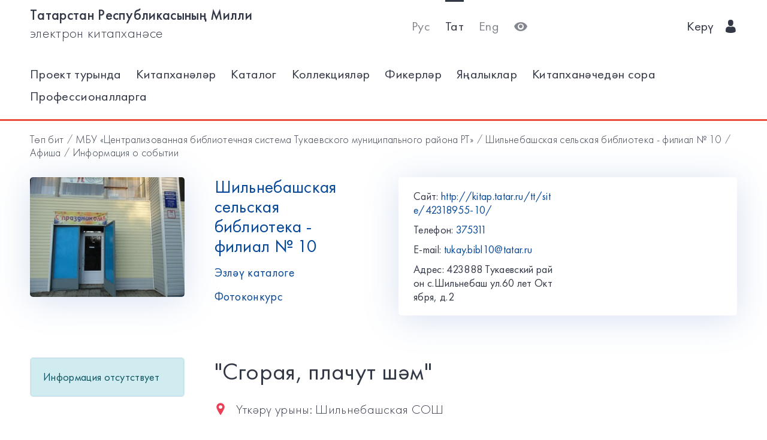

--- FILE ---
content_type: text/html; charset=utf-8
request_url: https://kitap.tatar.ru/tt/site/42318955-10/events/4629/?back=/tt/site/42318955-10/events/
body_size: 5155
content:




<!DOCTYPE html>
<html>
<head>
    <meta charset="utf-8"/>
    <meta name="viewport" content="width=device-width,initial-scale=1,maximum-scale=1">
    <meta name="format-detection" content="telephone=no">
    <meta name="theme-color" content="#4270ba">
    <meta name="yandex-verification" content="b78ca1c6c877e57d"/>

    <title>&quot;Сгорая, плачут шәм&quot; / Шильнебашская сельская библиотека - филиал № 10</title>

    <meta name="description" content>
    <meta name="keywords" content>
<meta name="proculture-verification" content="a04ee60dcae0f3814a47942dad50e890" />
    <link rel="icon" type="image/ico" href="/static/theme/favicon.ico"/>
    <link rel="stylesheet" href="/static/dist/styles/index.css?erw34rw34r333">
    <script>
        window.CURRENT_LANGUAGE = 'tt';
    </script>
</head>
<body>
<div class="content-wrap">

    
    <div class="header-border
        
            header-border_1
        























    ">
        <div class="container">
            <header class="header">
                <button class="header__nav-btn">
                    <i title="Открыть меню" class="icon-menu"></i>
                </button>
                <a class="logo header__logo" href="/tt/" title="На главную!">
                    <div class="logo__text">
                        
                            <span>Татарстан Республикасының Милли</span>
                            <span>электрон китапханәсе</span>
                        
                    </div>
                    <div class="logo__text-sm">
                        
                            ТРМ ЭК
                        
                    </div>
                </a>
                <ul class="nav nav_tool header__tool">
                    <li class="nav__item ">



                            <a href="/ru/site/42318955-10/events/4629/?back=/tt/site/42318955-10/events/"
                            class="nav__link"
                            title="Русский">Рус</a>
                    </li>
                    <li class="nav__item nav__item_active">



                        <a href="/tt/site/42318955-10/events/4629/?back=/tt/site/42318955-10/events/"
                        class="nav__link"
                        title="Татарский">Тат</a>
                    </li>
                    <li class="nav__item ">



                        <a href="/en/site/42318955-10/events/4629/?back=/tt/site/42318955-10/events/"
                        class="nav__link"
                        title="English">Eng</a>
                    </li>
                    <li class="nav__item">
                        <a class="nav__link bvi-panel-open" href="#">
                            <i class="icon-eye" title="Версия для слабовидящих"></i>
                        </a>
                    </li>
                </ul>
                







    <ul class="nav header__user">











        <li class="nav__item">
            <a class="nav__link" href="/tt/accounts/login/">
                
                    Керү
                
                &nbsp;&nbsp;<i class="icon-man-user"></i>
            </a>
        </li>
    </ul>


            </header>
            <nav class="nav-wrap">
                <ul class="nav nav_tool">
                    <li class="nav__item ">
                        <a href="/ru/site/42318955-10/events/4629/?back=/tt/site/42318955-10/events/"
                           class="nav__link"
                           title="Русский">Рус</a>
                    </li>
                    <li class="nav__item nav__item_active">
                        <a href="/tt/site/42318955-10/events/4629/?back=/tt/site/42318955-10/events/"
                           class="nav__link"
                           title="Татарский">Тат</a>
                    </li>
                    <li class="nav__item ">
                        <a href="/en/site/42318955-10/events/4629/?back=/tt/site/42318955-10/events/"
                           class="nav__link"
                           title="English">Eng</a>
                    </li>
                </ul>
                








    <ul class="nav nav_user">
        <li class="nav__item">
            <a class="nav__link" href="/tt/accounts/registration/">
                
                    Теркәлү
                
            </a>
        </li>
        <li class="nav__item">
            <a class="nav__link" href="/tt/accounts/login/">
                
                    Керү
                
                &nbsp;&nbsp;<i class="icon-man-user"></i>
            </a>
        </li>
    </ul>

                

<ul class="nav nav_main nav_selected-active">

    <li class="nav__item"> <a href="/tt/pages/index/" class="nav__link ">Проект турында</a></li>
    <li class="nav__item"> <a href="/tt/participants/" class="nav__link ">Китапханәләр</a></li>
    <li class="nav__item"> <a href="/tt/ssearch/ecatalog/" class="nav__link  ">Каталог</a></li>
    <li class="nav__item"> <a href="/tt/ssearch/ecollection/" class="nav__link  ">Коллекцияләр</a></li>
    <li class="nav__item"> <a href="/tt/guestbook/" class="nav__link ">Фикерләр</a></li>
    <li class="nav__item"> <a href="/tt/news/" class="nav__link ">Яңалыклар</a></li>
    <li class="nav__item"> <a href="/tt/ask_librarian/" class="nav__link ">Китапханәчедән сора</a></li>
    
    <li class="nav__item"> <a  href="https://help-kitap.tatar.ru" class="nav__link ">Профессионалларга</a></li>
</ul>


            </nav>
        </div>
    </div>
    </div>

    
    
    <main>
        <div class="container">
            
    <nav class="crumb">
        <ol class="crumb__list">
            <li>
                <a href="/tt/">
                    
                        Төп бит
                    
                </a>
            </li>
            
                <li>
                    <a href="/tt/site/42318955/">МБУ «Централизованная библиотечная система Тукаевского муниципального района РТ»</a>
                </li>
            
            <li>
                <a href="/tt/site/42318955-10/">Шильнебашская сельская библиотека - филиал № 10</a>
            </li>
            <li>
                <a href="/tt/site/42318955-10/events/">
                    
                        Афиша
                    
                </a>
            </li>
            <li>
                <span class="crumb__current">Информация о событии</span>
            </li>
        </ol>
    </nav>

            <div class="row lib-detail">
                <div class="col-lg-3 col-md-4 col-sm-12">
                    <div class="lib-detail__img-wrap">
                        <span class="lib-detail__img-wrap-icon icon-double-arrow"></span>
                        
                            <img class="lib-detail__img"
                                 src="/media/participant_site/lib_avatars/23/2342899154.jpg"
                                 alt="Шильнебашская сельская библиотека - филиал № 10">
                        
                    </div>
                </div>
                <div class="col-lg-3 col-md-8 col-sm-12">
                    <div class="lib-detail__info">
                        <h1 class="lib-detail__title">
                            <a class="lib-detail__title-link"
                               href="/tt/site/42318955-10/"
                               title="На главную страницу библиотеки">
                                Шильнебашская сельская библиотека - филиал № 10
                            </a>
                        </h1>
                        
                        <a class="lib-detail__link" href="/tt/ssearch/?library=42318955-10"
                           target="_blank">
                            
                                Эзләү каталоге
                            
                        </a>
                        <br>
                        <a class="lib-detail__link" href="/tt/site/42318955-10/photopolls/">
                            
                                Фотоконкурс
                            

                        </a>
                    </div>
                </div>
                <ul class="lib-hot-nav">
                    <li class="lib-hot-nav__item">
                        <button id="libraryMenuBtn" class="lib-hot-nav__link">
                            
                                Меню
                            
                        </button>
                    </li>
                    <li class="lib-hot-nav__item">
                        <button id="libraryContactBtn" class="lib-hot-nav__link">
                            
                                Бәйләнеш
                            
                        </button>
                    </li>
                </ul>
                <div class="col-lg-6 col-md-12">
                    <div class="lib-contact">
                        <div class="lib-contact__col">
                            <ul class="lib-contact-nav">
                                <li class="lib-contact-nav__item">
                                    <span class="lib-contact-nav__title">
                                        
                                            Сайт:
                                        
                                    </span>
                                    
                                        
                                        <a href="http://kitap.tatar.ru/tt/site/42318955-10/"
                                           class="lib-contact-nav__link" target="_blank" rel="nofollow, noopener">
                                            http://kitap.tatar.ru/tt/site/42318955-10/
                                        </a>
                                    
                                </li>
                                <li class="lib-contact-nav__item">
                                    <span class="lib-contact-nav__title">
                                        
                                            Телефон:
                                        
                                    </span>
                                    
                                        <a class="lib-contact-nav__link"
                                           href="tel:375311">375311</a>
                                    
                                </li>
                                <li class="lib-contact-nav__item">
                                    <span class="lib-contact-nav__title">E-mail:</span>
                                    
                                        <a class="lib-contact-nav__link"
                                           href="mailto:tukay.bibl10@tatar.ru">tukay.bibl10@tatar.ru</a>
                                    
                                </li>
                                <li class="lib-contact-nav__item">
                                    <span class="lib-contact-nav__title">

                                        
                                            Адрес:
                                        
                                    </span>
                                    <span class="lib-contact-nav__text">423888 Тукаевский район с.Шильнебаш ул.60 лет  Октября, д.2
</span>
                                </li>
                            </ul>
                        </div>
                        <div class="lib-contact__col" id="map-lib-item">
                            
                            
                        </div>
                    </div>
                </div>
            </div>
            <div class="row">
                <div class="col-lg-3 col-md-12">
                    

<nav class="lib-nav-wrap">
    
        <div class="alert alert-info">Информация отсутствует</div>
    
</nav>

                </div>
                
    <div class="col-lg-7 col-md-12">
        <div class="card-transparent">
            <div class="content">
                <h1 class="content__title">&quot;Сгорая, плачут шәм&quot;</h1>
                <div class="content__info">
                    <span><span class="icon-locating"></span>&nbsp;&nbsp;
                        
                            Үткәрү урыны:
                        
                        Шильнебашская СОШ</span>
                    <span><span
                            class="icon-runer-silhouette-running-fast"></span>
                        
                        Башлану датасы:
                    
                        Дүш 03 сентябрь 2018 09:38</span>
                    <span><span
                            class="icon-racing-flag"></span>&nbsp;&nbsp;
                        
                            Тәмамлану көне:
                        
                        Дүш 03 сентябрь 2018 09:38</span>
                    <span><span class="icon-wall-clock"></span>&nbsp;&nbsp;
                        
                            Озынлык:
                        
                        
                        
                        
                        </span>
                    <span><span class="icon-man-user"></span>&nbsp;&nbsp;
                        
                            Яшь категориясе:
                        

                        
                            12+ </span>
                    <span><span
                            class="icon-line-chart"></span>&nbsp;&nbsp;
                        
                            Юнәлеш:
                        
                        литературная гостинная</span>
                </div>
                <p><a href="/tt/site/42318955-10/events/4629/notification/">
                    
                        Искәртү урнаштыру:
                    
                </a>&nbsp;&nbsp;/&nbsp;&nbsp;<a
                        href="/tt/site/42318955-10/events/4629/ical">
                    
                        Скачать бу календаре
                    
                </a>
                </p>
                <p>Искә алу кичәсе көненә терроризмга каршы көрәштә бердәмлек укучылары белән урта МӘКТӘБЕ. Митинг багышлана балаларга Беслана, хөрмәт итәбез истәлегенә бер минутлык тынлык белән искә зажигаем шәм хәтер.</p>
            </div>
            <div class="ya-share2"
                 data-services="vkontakte,facebook,odnoklassniki,gplus,twitter,viber,whatsapp,telegram"></div>
        </div>
    </div>

            </div>
            <div class="lib-banner">
    
</div>
        </div>
    </main>

<footer class="footer" role="contentinfo">
    <div class="container">
        

<ul class="footer-nav">
    <li class="footer-nav__item"><a class="footer-nav__link" href="/tt/pages/index/">Проект турында</a></li>
    <li class="footer-nav__item"><a class="footer-nav__link" href="/tt/participants/">Китапханәләр</a></li>
    <li class="footer-nav__item"><a class="footer-nav__link" href="/tt/ssearch/ecatalog/">Каталог</a></li>
    <li class="footer-nav__item"><a class="footer-nav__link" href="/tt/ssearch/ecollection/">Коллекцияләр</a></li>
    <li class="footer-nav__item"><a class="footer-nav__link" href="/tt/guestbook/">Фикерләр</a></li>
    <li class="footer-nav__item"><a class="footer-nav__link" href="/tt/news/">Яңалыклар</a></li>
    <li class="footer-nav__item"><a class="footer-nav__link" href="/tt/ask_librarian/">Китапханәчедән сора</a></li>
    
    <li class="footer-nav__item"><a class="footer-nav__link" href="https://help-kitap.tatar.ru">Профессионалларга</a></li>
</ul>
        <ul class="footer-nav">
            <li class="footer-nav__item">
                <a class="footer-nav__link" href="/tt/" title="На главную!">
                    
                        <span>Татарстан Республикасының Милли</span>
                        <span>электрон китапханәсе</span>
                    
                </a>
            </li>
            <li class="footer-nav__item">
                <a class="footer-nav__link" href="https://digital.tatarstan.ru" target="_blank"
                   rel="nofollow, noopener">
                    
                        Татарстан Республикасы дәүләт идарәсен цифрлы нигездә үстерү, мәгълүмат технологияләре һәм элемтә министрлыгы
                    

                </a>
            </li>
        </ul>
    </div>
</footer>
</div>

<div class="nav-mask"></div>
<div class="search-mask"></div>
<div class="record-mask"></div>
<div class="ask-mask"></div>

<script src="/static/dist/vendors/jquery-2.2.4.min.js"></script>
<script src="/static/dist/vendors/swiper/js/swiper.min.js"></script>
<script src="/static/dist/vendors/micromodal/micromodal.min.js"></script>
<script src="/static/dist/js/main.js"></script>
<script src="/static/dist/vendors/visually/button-visually-impaired/js/responsivevoice.min.js"></script>
<script src="/static/dist/js/bvi-init-panel.js"></script>
<script src="/static/dist/js/bvi.js"></script>
<script src="/static/dist/vendors/visually/button-visually-impaired/js/js.cookie.js"></script>
<script src="//yastatic.net/es5-shims/0.0.2/es5-shims.min.js"></script>
<script src="//yastatic.net/share2/share.js"></script>
<script src="/static/js/lodash.compat.min.js"></script>
<script src="/static/js/browser-polyfill.min.js"></script>
<script src="/static/js/browser.min.js"></script>
<script src="/static/js/system.js"></script>
<script src="//api-maps.yandex.ru/2.1/?lang=ru_RU" type="text/javascript"></script>
<script>
    System.config({
        map: {
            eventemitter3: '/static/js/eventemitter3.js',
            jquery: '/static/js/jquery.min.js',
            lodash: '/static/js/lodash.compat.min.js',
            //'owl-carousel': '/static/dist/vendors/owl-carousel/owl.carousel.min.js',
            react: '/static/js/react-with-addons.min.js',
            typehead: '/static/js/typeahead.jquery.min.js',
        },
        baseURL: '/static/apps',
        transpiler: 'babel'
    });
    System.import('base.js');
</script>

    
    
    <script>
        System.import('index/index.js');
    </script>

    <script type="text/javascript">
        (function () {
            'use strict';
            ymaps.ready(init);
            var coords = [52.822249, 53.290811];

            function init() {
                var orgMap = new ymaps.Map(document.getElementById('map-lib-item'), {
                    center: coords,
                    zoom: 12
                });
                var orgPlacemark = new ymaps.Placemark(
                    coords,
                    {
                        content: 'Шильнебашская сельская библиотека - филиал № 10',
                        balloonContent: '<p>Адрес: <p>423888 Тукаевский район с.Шильнебаш ул.60 лет  Октября, д.2<br /></p></p>'
                    }
                );
                orgMap.geoObjects.add(orgPlacemark);
            }
        })();

    </script>


<script>
    $(function () {
        var CURRENT_LANGUAGE = 'tt';
        $('.delete').on('click', function () {
            var translate = {
                'ru': 'Уверены, что хотите удалить?',
                'tt': 'Ышанабыз, нәрсә телисез икән, бетерә?',
                'en': 'Are you sure you want to delete it?'
            };
            return confirm(translate[CURRENT_LANGUAGE]);
        });
    });
</script>

<!-- Yandex.Metrika counter -->
<script type="text/javascript">(function (d, w, c) {
    (w[c] = w[c] || []).push(function () {
        try {
            w.yaCounter17301607 = new Ya.Metrika({id: 17301607, enableAll: true, webvisor: true});
        } catch (e) {
        }
    });
    var n = d.getElementsByTagName("script")[0], s = d.createElement("script"), f = function () {
        n.parentNode.insertBefore(s, n);
    };
    s.type = "text/javascript";
    s.async = true;
    s.src = (d.location.protocol == "https:" ? "https:" : "http:") + "//mc.yandex.ru/metrika/watch.js";
    if (w.opera == "[object Opera]") {
        d.addEventListener("DOMContentLoaded", f);
    } else {
        f();
    }
})(document, window, "yandex_metrika_callbacks");</script>
<noscript>
    <div><img src="//mc.yandex.ru/watch/17301607" style="position:absolute; left:-9999px;" alt=""/></div>
</noscript>
<!-- /Yandex.Metrika counter -->


<!-- Yandex.Metrika counter -->
<script type="text/javascript">
    (function (d, w, c) {
        (w[c] = w[c] || []).push(function () {
            try {
                w.yaCounter28345621 = new Ya.Metrika({
                    id: 28345621,
                    clickmap: true,
                    trackLinks: true,
                    accurateTrackBounce: true
                });
            } catch (e) {
            }
        });
        var n = d.getElementsByTagName("script")[0],
            s = d.createElement("script"),
            f = function () {
                n.parentNode.insertBefore(s, n);
            };
        s.type = "text/javascript";
        s.async = true;
        s.src = (d.location.protocol == "https:" ? "https:" : "http:") + "//mc.yandex.ru/metrika/watch.js";
        if (w.opera == "[object Opera]") {
            d.addEventListener("DOMContentLoaded", f, false);
        } else {
            f();
        }
    })(document, window, "yandex_metrika_callbacks");
</script>
<noscript>
    <div><img src="//mc.yandex.ru/watch/28345621" style="position:absolute; left:-9999px;" alt=""/></div>
</noscript>
<!-- /Yandex.Metrika counter -->















<script>
    $(function () {
        $.get('/tt/statistics/api/watch/');
    });
</script>
<script src="https://culturaltracking.ru/static/js/spxl.js?pixelId=5735" data-pixel-id="5735"></script>













</body>
</html>
<!-- app mac1  -->
<!--  None -->
<!-- dev -->
